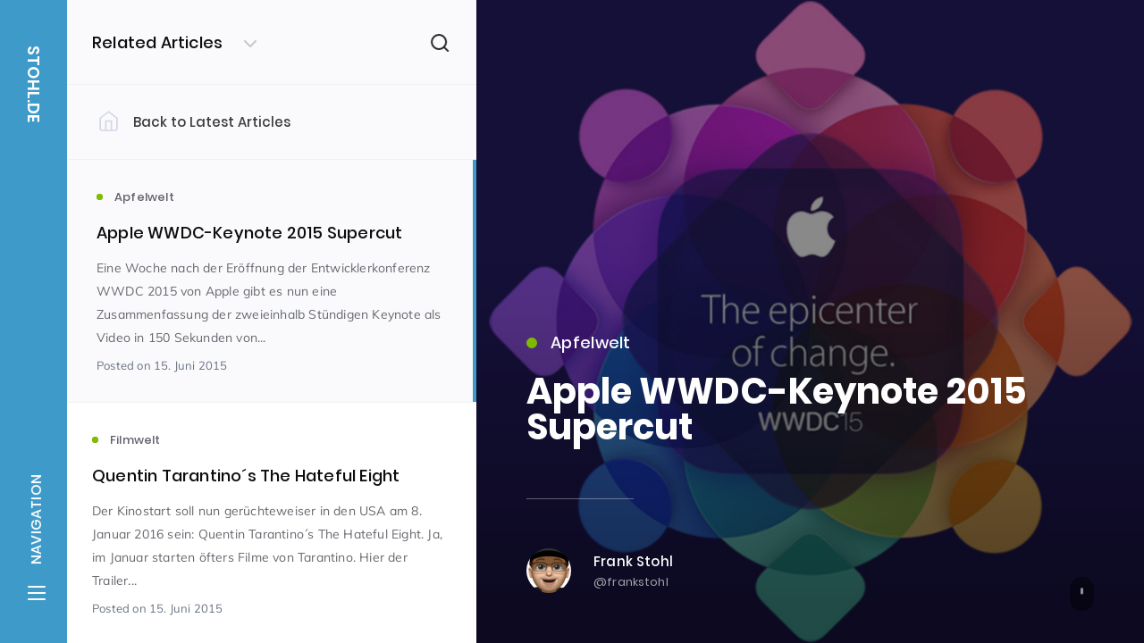

--- FILE ---
content_type: text/html; charset=UTF-8
request_url: https://stohl.de/wordpress/?p=154725
body_size: 14143
content:
<!DOCTYPE html>
<!--[if IE 7]>
<html class="ie ie7" lang="de">
<![endif]-->
<!--[if IE 8]>
<html class="ie ie8" lang="de">
<![endif]-->
<!--[if !(IE 7) | !(IE 8)  ]><!-->
<html lang="de">
<!--<![endif]-->
<head>

	<meta charset="UTF-8" />
	<meta name="viewport" content="width=device-width, initial-scale=1.0, maximum-scale=5.0">

	<link rel="profile" href="http://gmpg.org/xfn/11" />
	<link rel="pingback" href="https://stohl.de/wordpress/xmlrpc.php" />

	<title>Apple WWDC-Keynote 2015 Supercut &#8211; stohl.de</title>
<meta name='robots' content='max-image-preview:large' />
	<style>img:is([sizes="auto" i], [sizes^="auto," i]) { contain-intrinsic-size: 3000px 1500px }</style>
	<link rel='dns-prefetch' href='//stats.wp.com' />
<link rel='dns-prefetch' href='//widgets.wp.com' />
<link rel='dns-prefetch' href='//s0.wp.com' />
<link rel='dns-prefetch' href='//0.gravatar.com' />
<link rel='dns-prefetch' href='//1.gravatar.com' />
<link rel='dns-prefetch' href='//2.gravatar.com' />
<link rel='preconnect' href='//c0.wp.com' />
<link rel="alternate" type="application/rss+xml" title="stohl.de &raquo; Feed" href="https://stohl.de/wordpress/?feed=rss2" />
<link rel="alternate" type="application/rss+xml" title="stohl.de &raquo; Kommentar-Feed" href="https://stohl.de/wordpress/?feed=comments-rss2" />
<script type="text/javascript">
/* <![CDATA[ */
window._wpemojiSettings = {"baseUrl":"https:\/\/s.w.org\/images\/core\/emoji\/16.0.1\/72x72\/","ext":".png","svgUrl":"https:\/\/s.w.org\/images\/core\/emoji\/16.0.1\/svg\/","svgExt":".svg","source":{"concatemoji":"https:\/\/stohl.de\/wordpress\/wp-includes\/js\/wp-emoji-release.min.js?ver=6.8.3"}};
/*! This file is auto-generated */
!function(s,n){var o,i,e;function c(e){try{var t={supportTests:e,timestamp:(new Date).valueOf()};sessionStorage.setItem(o,JSON.stringify(t))}catch(e){}}function p(e,t,n){e.clearRect(0,0,e.canvas.width,e.canvas.height),e.fillText(t,0,0);var t=new Uint32Array(e.getImageData(0,0,e.canvas.width,e.canvas.height).data),a=(e.clearRect(0,0,e.canvas.width,e.canvas.height),e.fillText(n,0,0),new Uint32Array(e.getImageData(0,0,e.canvas.width,e.canvas.height).data));return t.every(function(e,t){return e===a[t]})}function u(e,t){e.clearRect(0,0,e.canvas.width,e.canvas.height),e.fillText(t,0,0);for(var n=e.getImageData(16,16,1,1),a=0;a<n.data.length;a++)if(0!==n.data[a])return!1;return!0}function f(e,t,n,a){switch(t){case"flag":return n(e,"\ud83c\udff3\ufe0f\u200d\u26a7\ufe0f","\ud83c\udff3\ufe0f\u200b\u26a7\ufe0f")?!1:!n(e,"\ud83c\udde8\ud83c\uddf6","\ud83c\udde8\u200b\ud83c\uddf6")&&!n(e,"\ud83c\udff4\udb40\udc67\udb40\udc62\udb40\udc65\udb40\udc6e\udb40\udc67\udb40\udc7f","\ud83c\udff4\u200b\udb40\udc67\u200b\udb40\udc62\u200b\udb40\udc65\u200b\udb40\udc6e\u200b\udb40\udc67\u200b\udb40\udc7f");case"emoji":return!a(e,"\ud83e\udedf")}return!1}function g(e,t,n,a){var r="undefined"!=typeof WorkerGlobalScope&&self instanceof WorkerGlobalScope?new OffscreenCanvas(300,150):s.createElement("canvas"),o=r.getContext("2d",{willReadFrequently:!0}),i=(o.textBaseline="top",o.font="600 32px Arial",{});return e.forEach(function(e){i[e]=t(o,e,n,a)}),i}function t(e){var t=s.createElement("script");t.src=e,t.defer=!0,s.head.appendChild(t)}"undefined"!=typeof Promise&&(o="wpEmojiSettingsSupports",i=["flag","emoji"],n.supports={everything:!0,everythingExceptFlag:!0},e=new Promise(function(e){s.addEventListener("DOMContentLoaded",e,{once:!0})}),new Promise(function(t){var n=function(){try{var e=JSON.parse(sessionStorage.getItem(o));if("object"==typeof e&&"number"==typeof e.timestamp&&(new Date).valueOf()<e.timestamp+604800&&"object"==typeof e.supportTests)return e.supportTests}catch(e){}return null}();if(!n){if("undefined"!=typeof Worker&&"undefined"!=typeof OffscreenCanvas&&"undefined"!=typeof URL&&URL.createObjectURL&&"undefined"!=typeof Blob)try{var e="postMessage("+g.toString()+"("+[JSON.stringify(i),f.toString(),p.toString(),u.toString()].join(",")+"));",a=new Blob([e],{type:"text/javascript"}),r=new Worker(URL.createObjectURL(a),{name:"wpTestEmojiSupports"});return void(r.onmessage=function(e){c(n=e.data),r.terminate(),t(n)})}catch(e){}c(n=g(i,f,p,u))}t(n)}).then(function(e){for(var t in e)n.supports[t]=e[t],n.supports.everything=n.supports.everything&&n.supports[t],"flag"!==t&&(n.supports.everythingExceptFlag=n.supports.everythingExceptFlag&&n.supports[t]);n.supports.everythingExceptFlag=n.supports.everythingExceptFlag&&!n.supports.flag,n.DOMReady=!1,n.readyCallback=function(){n.DOMReady=!0}}).then(function(){return e}).then(function(){var e;n.supports.everything||(n.readyCallback(),(e=n.source||{}).concatemoji?t(e.concatemoji):e.wpemoji&&e.twemoji&&(t(e.twemoji),t(e.wpemoji)))}))}((window,document),window._wpemojiSettings);
/* ]]> */
</script>
<style id='wp-emoji-styles-inline-css' type='text/css'>

	img.wp-smiley, img.emoji {
		display: inline !important;
		border: none !important;
		box-shadow: none !important;
		height: 1em !important;
		width: 1em !important;
		margin: 0 0.07em !important;
		vertical-align: -0.1em !important;
		background: none !important;
		padding: 0 !important;
	}
</style>
<style id='classic-theme-styles-inline-css' type='text/css'>
/*! This file is auto-generated */
.wp-block-button__link{color:#fff;background-color:#32373c;border-radius:9999px;box-shadow:none;text-decoration:none;padding:calc(.667em + 2px) calc(1.333em + 2px);font-size:1.125em}.wp-block-file__button{background:#32373c;color:#fff;text-decoration:none}
</style>
<link rel='stylesheet' id='mediaelement-css' href='https://c0.wp.com/c/6.8.3/wp-includes/js/mediaelement/mediaelementplayer-legacy.min.css' type='text/css' media='all' />
<link rel='stylesheet' id='wp-mediaelement-css' href='https://c0.wp.com/c/6.8.3/wp-includes/js/mediaelement/wp-mediaelement.min.css' type='text/css' media='all' />
<style id='jetpack-sharing-buttons-style-inline-css' type='text/css'>
.jetpack-sharing-buttons__services-list{display:flex;flex-direction:row;flex-wrap:wrap;gap:0;list-style-type:none;margin:5px;padding:0}.jetpack-sharing-buttons__services-list.has-small-icon-size{font-size:12px}.jetpack-sharing-buttons__services-list.has-normal-icon-size{font-size:16px}.jetpack-sharing-buttons__services-list.has-large-icon-size{font-size:24px}.jetpack-sharing-buttons__services-list.has-huge-icon-size{font-size:36px}@media print{.jetpack-sharing-buttons__services-list{display:none!important}}.editor-styles-wrapper .wp-block-jetpack-sharing-buttons{gap:0;padding-inline-start:0}ul.jetpack-sharing-buttons__services-list.has-background{padding:1.25em 2.375em}
</style>
<style id='global-styles-inline-css' type='text/css'>
:root{--wp--preset--aspect-ratio--square: 1;--wp--preset--aspect-ratio--4-3: 4/3;--wp--preset--aspect-ratio--3-4: 3/4;--wp--preset--aspect-ratio--3-2: 3/2;--wp--preset--aspect-ratio--2-3: 2/3;--wp--preset--aspect-ratio--16-9: 16/9;--wp--preset--aspect-ratio--9-16: 9/16;--wp--preset--color--black: #000000;--wp--preset--color--cyan-bluish-gray: #abb8c3;--wp--preset--color--white: #ffffff;--wp--preset--color--pale-pink: #f78da7;--wp--preset--color--vivid-red: #cf2e2e;--wp--preset--color--luminous-vivid-orange: #ff6900;--wp--preset--color--luminous-vivid-amber: #fcb900;--wp--preset--color--light-green-cyan: #7bdcb5;--wp--preset--color--vivid-green-cyan: #00d084;--wp--preset--color--pale-cyan-blue: #8ed1fc;--wp--preset--color--vivid-cyan-blue: #0693e3;--wp--preset--color--vivid-purple: #9b51e0;--wp--preset--gradient--vivid-cyan-blue-to-vivid-purple: linear-gradient(135deg,rgb(6,147,227) 0%,rgb(155,81,224) 100%);--wp--preset--gradient--light-green-cyan-to-vivid-green-cyan: linear-gradient(135deg,rgb(122,220,180) 0%,rgb(0,208,130) 100%);--wp--preset--gradient--luminous-vivid-amber-to-luminous-vivid-orange: linear-gradient(135deg,rgb(252,185,0) 0%,rgb(255,105,0) 100%);--wp--preset--gradient--luminous-vivid-orange-to-vivid-red: linear-gradient(135deg,rgb(255,105,0) 0%,rgb(207,46,46) 100%);--wp--preset--gradient--very-light-gray-to-cyan-bluish-gray: linear-gradient(135deg,rgb(238,238,238) 0%,rgb(169,184,195) 100%);--wp--preset--gradient--cool-to-warm-spectrum: linear-gradient(135deg,rgb(74,234,220) 0%,rgb(151,120,209) 20%,rgb(207,42,186) 40%,rgb(238,44,130) 60%,rgb(251,105,98) 80%,rgb(254,248,76) 100%);--wp--preset--gradient--blush-light-purple: linear-gradient(135deg,rgb(255,206,236) 0%,rgb(152,150,240) 100%);--wp--preset--gradient--blush-bordeaux: linear-gradient(135deg,rgb(254,205,165) 0%,rgb(254,45,45) 50%,rgb(107,0,62) 100%);--wp--preset--gradient--luminous-dusk: linear-gradient(135deg,rgb(255,203,112) 0%,rgb(199,81,192) 50%,rgb(65,88,208) 100%);--wp--preset--gradient--pale-ocean: linear-gradient(135deg,rgb(255,245,203) 0%,rgb(182,227,212) 50%,rgb(51,167,181) 100%);--wp--preset--gradient--electric-grass: linear-gradient(135deg,rgb(202,248,128) 0%,rgb(113,206,126) 100%);--wp--preset--gradient--midnight: linear-gradient(135deg,rgb(2,3,129) 0%,rgb(40,116,252) 100%);--wp--preset--font-size--small: 13px;--wp--preset--font-size--medium: 20px;--wp--preset--font-size--large: 36px;--wp--preset--font-size--x-large: 42px;--wp--preset--spacing--20: 0.44rem;--wp--preset--spacing--30: 0.67rem;--wp--preset--spacing--40: 1rem;--wp--preset--spacing--50: 1.5rem;--wp--preset--spacing--60: 2.25rem;--wp--preset--spacing--70: 3.38rem;--wp--preset--spacing--80: 5.06rem;--wp--preset--shadow--natural: 6px 6px 9px rgba(0, 0, 0, 0.2);--wp--preset--shadow--deep: 12px 12px 50px rgba(0, 0, 0, 0.4);--wp--preset--shadow--sharp: 6px 6px 0px rgba(0, 0, 0, 0.2);--wp--preset--shadow--outlined: 6px 6px 0px -3px rgb(255, 255, 255), 6px 6px rgb(0, 0, 0);--wp--preset--shadow--crisp: 6px 6px 0px rgb(0, 0, 0);}:where(.is-layout-flex){gap: 0.5em;}:where(.is-layout-grid){gap: 0.5em;}body .is-layout-flex{display: flex;}.is-layout-flex{flex-wrap: wrap;align-items: center;}.is-layout-flex > :is(*, div){margin: 0;}body .is-layout-grid{display: grid;}.is-layout-grid > :is(*, div){margin: 0;}:where(.wp-block-columns.is-layout-flex){gap: 2em;}:where(.wp-block-columns.is-layout-grid){gap: 2em;}:where(.wp-block-post-template.is-layout-flex){gap: 1.25em;}:where(.wp-block-post-template.is-layout-grid){gap: 1.25em;}.has-black-color{color: var(--wp--preset--color--black) !important;}.has-cyan-bluish-gray-color{color: var(--wp--preset--color--cyan-bluish-gray) !important;}.has-white-color{color: var(--wp--preset--color--white) !important;}.has-pale-pink-color{color: var(--wp--preset--color--pale-pink) !important;}.has-vivid-red-color{color: var(--wp--preset--color--vivid-red) !important;}.has-luminous-vivid-orange-color{color: var(--wp--preset--color--luminous-vivid-orange) !important;}.has-luminous-vivid-amber-color{color: var(--wp--preset--color--luminous-vivid-amber) !important;}.has-light-green-cyan-color{color: var(--wp--preset--color--light-green-cyan) !important;}.has-vivid-green-cyan-color{color: var(--wp--preset--color--vivid-green-cyan) !important;}.has-pale-cyan-blue-color{color: var(--wp--preset--color--pale-cyan-blue) !important;}.has-vivid-cyan-blue-color{color: var(--wp--preset--color--vivid-cyan-blue) !important;}.has-vivid-purple-color{color: var(--wp--preset--color--vivid-purple) !important;}.has-black-background-color{background-color: var(--wp--preset--color--black) !important;}.has-cyan-bluish-gray-background-color{background-color: var(--wp--preset--color--cyan-bluish-gray) !important;}.has-white-background-color{background-color: var(--wp--preset--color--white) !important;}.has-pale-pink-background-color{background-color: var(--wp--preset--color--pale-pink) !important;}.has-vivid-red-background-color{background-color: var(--wp--preset--color--vivid-red) !important;}.has-luminous-vivid-orange-background-color{background-color: var(--wp--preset--color--luminous-vivid-orange) !important;}.has-luminous-vivid-amber-background-color{background-color: var(--wp--preset--color--luminous-vivid-amber) !important;}.has-light-green-cyan-background-color{background-color: var(--wp--preset--color--light-green-cyan) !important;}.has-vivid-green-cyan-background-color{background-color: var(--wp--preset--color--vivid-green-cyan) !important;}.has-pale-cyan-blue-background-color{background-color: var(--wp--preset--color--pale-cyan-blue) !important;}.has-vivid-cyan-blue-background-color{background-color: var(--wp--preset--color--vivid-cyan-blue) !important;}.has-vivid-purple-background-color{background-color: var(--wp--preset--color--vivid-purple) !important;}.has-black-border-color{border-color: var(--wp--preset--color--black) !important;}.has-cyan-bluish-gray-border-color{border-color: var(--wp--preset--color--cyan-bluish-gray) !important;}.has-white-border-color{border-color: var(--wp--preset--color--white) !important;}.has-pale-pink-border-color{border-color: var(--wp--preset--color--pale-pink) !important;}.has-vivid-red-border-color{border-color: var(--wp--preset--color--vivid-red) !important;}.has-luminous-vivid-orange-border-color{border-color: var(--wp--preset--color--luminous-vivid-orange) !important;}.has-luminous-vivid-amber-border-color{border-color: var(--wp--preset--color--luminous-vivid-amber) !important;}.has-light-green-cyan-border-color{border-color: var(--wp--preset--color--light-green-cyan) !important;}.has-vivid-green-cyan-border-color{border-color: var(--wp--preset--color--vivid-green-cyan) !important;}.has-pale-cyan-blue-border-color{border-color: var(--wp--preset--color--pale-cyan-blue) !important;}.has-vivid-cyan-blue-border-color{border-color: var(--wp--preset--color--vivid-cyan-blue) !important;}.has-vivid-purple-border-color{border-color: var(--wp--preset--color--vivid-purple) !important;}.has-vivid-cyan-blue-to-vivid-purple-gradient-background{background: var(--wp--preset--gradient--vivid-cyan-blue-to-vivid-purple) !important;}.has-light-green-cyan-to-vivid-green-cyan-gradient-background{background: var(--wp--preset--gradient--light-green-cyan-to-vivid-green-cyan) !important;}.has-luminous-vivid-amber-to-luminous-vivid-orange-gradient-background{background: var(--wp--preset--gradient--luminous-vivid-amber-to-luminous-vivid-orange) !important;}.has-luminous-vivid-orange-to-vivid-red-gradient-background{background: var(--wp--preset--gradient--luminous-vivid-orange-to-vivid-red) !important;}.has-very-light-gray-to-cyan-bluish-gray-gradient-background{background: var(--wp--preset--gradient--very-light-gray-to-cyan-bluish-gray) !important;}.has-cool-to-warm-spectrum-gradient-background{background: var(--wp--preset--gradient--cool-to-warm-spectrum) !important;}.has-blush-light-purple-gradient-background{background: var(--wp--preset--gradient--blush-light-purple) !important;}.has-blush-bordeaux-gradient-background{background: var(--wp--preset--gradient--blush-bordeaux) !important;}.has-luminous-dusk-gradient-background{background: var(--wp--preset--gradient--luminous-dusk) !important;}.has-pale-ocean-gradient-background{background: var(--wp--preset--gradient--pale-ocean) !important;}.has-electric-grass-gradient-background{background: var(--wp--preset--gradient--electric-grass) !important;}.has-midnight-gradient-background{background: var(--wp--preset--gradient--midnight) !important;}.has-small-font-size{font-size: var(--wp--preset--font-size--small) !important;}.has-medium-font-size{font-size: var(--wp--preset--font-size--medium) !important;}.has-large-font-size{font-size: var(--wp--preset--font-size--large) !important;}.has-x-large-font-size{font-size: var(--wp--preset--font-size--x-large) !important;}
:where(.wp-block-columns.is-layout-flex){gap: 2em;}:where(.wp-block-columns.is-layout-grid){gap: 2em;}
:root :where(.wp-block-pullquote){font-size: 1.5em;line-height: 1.6;}
:where(.wp-block-post-template.is-layout-flex){gap: 1.25em;}:where(.wp-block-post-template.is-layout-grid){gap: 1.25em;}
:where(.wp-block-term-template.is-layout-flex){gap: 1.25em;}:where(.wp-block-term-template.is-layout-grid){gap: 1.25em;}
</style>
<link rel='stylesheet' id='ecko-hydra-css' href='https://stohl.de/wordpress/wp-content/themes/ecko-hydra/style.css?ver=3.2.0' type='text/css' media='all' />
<link rel='stylesheet' id='jetpack_likes-css' href='https://c0.wp.com/p/jetpack/15.2/modules/likes/style.css' type='text/css' media='all' />
<link rel='stylesheet' id='sharedaddy-css' href='https://c0.wp.com/p/jetpack/15.2/modules/sharedaddy/sharing.css' type='text/css' media='all' />
<link rel='stylesheet' id='social-logos-css' href='https://c0.wp.com/p/jetpack/15.2/_inc/social-logos/social-logos.min.css' type='text/css' media='all' />
<script type="text/javascript" src="https://c0.wp.com/c/6.8.3/wp-includes/js/jquery/jquery.min.js" id="jquery-core-js"></script>
<script type="text/javascript" src="https://c0.wp.com/c/6.8.3/wp-includes/js/jquery/jquery-migrate.min.js" id="jquery-migrate-js"></script>
<script type="text/javascript" src="https://stohl.de/wordpress/wp-content/plugins/easy-spoiler/js/easy-spoiler.js?ver=1.2" id="wpEasySpoilerJS-js"></script>
<link rel="https://api.w.org/" href="https://stohl.de/wordpress/index.php?rest_route=/" /><link rel="alternate" title="JSON" type="application/json" href="https://stohl.de/wordpress/index.php?rest_route=/wp/v2/posts/154725" /><link rel="EditURI" type="application/rsd+xml" title="RSD" href="https://stohl.de/wordpress/xmlrpc.php?rsd" />
<meta name="generator" content="WordPress 6.8.3" />
<link rel="canonical" href="https://stohl.de/wordpress/?p=154725" />
<link rel='shortlink' href='https://wp.me/p5MZGG-Efz' />
<link rel="alternate" title="oEmbed (JSON)" type="application/json+oembed" href="https://stohl.de/wordpress/index.php?rest_route=%2Foembed%2F1.0%2Fembed&#038;url=https%3A%2F%2Fstohl.de%2Fwordpress%2F%3Fp%3D154725" />
<link rel="alternate" title="oEmbed (XML)" type="text/xml+oembed" href="https://stohl.de/wordpress/index.php?rest_route=%2Foembed%2F1.0%2Fembed&#038;url=https%3A%2F%2Fstohl.de%2Fwordpress%2F%3Fp%3D154725&#038;format=xml" />
<link type="text/css" rel="stylesheet" href="https://stohl.de/wordpress/wp-content/plugins/easy-spoiler/easy-spoiler.css" />	<style>img#wpstats{display:none}</style>
		
<!-- Jetpack Open Graph Tags -->
<meta property="og:type" content="article" />
<meta property="og:title" content="Apple WWDC-Keynote 2015 Supercut" />
<meta property="og:url" content="https://stohl.de/wordpress/?p=154725" />
<meta property="og:description" content="Eine Woche nach der Eröffnung der Entwicklerkonferenz WWDC 2015 von Apple gibt es nun eine Zusammenfassung der zweieinhalb Stündigen Keynote als Video in 150 Sekunden von &#8222;Cult of Mac&#8220;:…" />
<meta property="article:published_time" content="2015-06-15T07:05:02+00:00" />
<meta property="article:modified_time" content="2015-06-15T06:56:53+00:00" />
<meta property="og:site_name" content="stohl.de" />
<meta property="og:image" content="https://stohl.de/wordpress/wp-content/2015/06/wwdc15.jpg" />
<meta property="og:image:width" content="1368" />
<meta property="og:image:height" content="912" />
<meta property="og:image:alt" content="" />
<meta property="og:locale" content="de_DE" />
<meta name="twitter:site" content="@FrankStohl" />
<meta name="twitter:text:title" content="Apple WWDC-Keynote 2015 Supercut" />
<meta name="twitter:image" content="https://stohl.de/wordpress/wp-content/2015/06/wwdc15.jpg?w=640" />
<meta name="twitter:card" content="summary_large_image" />

<!-- End Jetpack Open Graph Tags -->
<link rel="icon" href="https://stohl.de/wordpress/wp-content/2017/11/cropped-S-Logo_512x512-32x32.png" sizes="32x32" />
<link rel="icon" href="https://stohl.de/wordpress/wp-content/2017/11/cropped-S-Logo_512x512-192x192.png" sizes="192x192" />
<link rel="apple-touch-icon" href="https://stohl.de/wordpress/wp-content/2017/11/cropped-S-Logo_512x512-180x180.png" />
<meta name="msapplication-TileImage" content="https://stohl.de/wordpress/wp-content/2017/11/cropped-S-Logo_512x512-270x270.png" />
<style>.postlist-post-thumbnail { display: none; } .postlist-post-meta-author { display: none; } article.post-type .post-footer-shr { display: none; } article.post-type .post-footer-author { display: none; } article.page-type .post-footer-shr { display: none; } .widget.copyright .wordpress{ display: none; } .widget.copyright .ecko{ display: none; } .comments-respond .comments-respond-submit, .comment-respond .comments-respond-submit { background: #3e9bc9; }
			.error-message { color: #3e9bc9; }
			.header { background: #3e9bc9; }
			.post-contents a:hover, .post-contents a:focus { border-color: #3e9bc9; }
			.post-contents mark { background: #3e9bc9; color: #fff; }
			input[type=&#039;reset&#039;], input[type=&#039;button&#039;], input[type=&#039;submit&#039;], input[type=&#039;image&#039;], button { background: #3e9bc9; }
			.postlist-post:after { background: #3e9bc9; }
			.postlist-author:after { background: #3e9bc9; }
			.post-subscription-form #mc-embedded-subscribe { background: #3e9bc9; }
			.widget.relatedposts .feature:after { background: #3e9bc9; }
			.widget.randomposts .feature:after { background: #3e9bc9; }
			.widget.navigation li.current_page_item a:before { background: #3e9bc9; }
			.widget.subscribe input[type=&#039;submit&#039;]#mc-embedded-subscribe { background: #3e9bc9; }
			.widget #wp-calendar tbody td#today { background: #3e9bc9; }
			.postlist-back:hover .postlist-icon, .postlist-back:focus .postlist-icon { stroke: #3e9bc9; }
			.pagination-standard a:hover:after, .pagination-standard a:hover:before { background: #3e9bc9; }
			@media (max-width: 620px) { .header:hover { background: #37b1dd; } }
			.comments-respond .comments-respond-submit:hover, .comment-respond .comments-respond-submit:hover { background: #37b1dd; }
			.header:hover { background: #37b1dd; }
			.header.header__navactive { background: #37b1dd; }
			input[type=&#039;reset&#039;]:hover, input[type=&#039;button&#039;]:hover, input[type=&#039;submit&#039;]:hover, input[type=&#039;image&#039;]:hover, button:hover { background: #37b1dd; }
			input[type=&#039;reset&#039;]:focus, input[type=&#039;button&#039;]:focus, input[type=&#039;submit&#039;]:focus, input[type=&#039;image&#039;]:focus, button:focus { background: #37b1dd; }
			.post-subscription-form #mc-embedded-subscribe:hover, .post-subscription-form #mc-embedded-subscribe:focus { background: #37b1dd; }
			.widget.subscribe input[type=&#039;submit&#039;]#mc-embedded-subscribe:hover, .widget.subscribe input[type=&#039;submit&#039;]#mc-embedded-subscribe:focus { background: #37b1dd; }</style>		<style type="text/css" id="wp-custom-css">
			a{color:#73B0DD}
.editor-styles-wrapper h1 {
font: bold 31px "Poppins","Arial",Sans-Serif;
line-height: 65px;
margin: 45px 0;
color: #141415;
}
h1.cover-title {
    font-size: 40px;
    line-height: 40px;
    margin: 0 0 15px;
}

.post-contents blockquote p {
	  font-family: "Poppins","Arial",Sans-Serif;
	  font-size: 16px; 
	  font-weight: 400;
    line-height: 31px;
    max-width: 650px;
    margin: 0 0 20px;
    padding: 0 0 0 20px;
    color: #3a3a45;
    border-left: 5px solid #ebedef;
}

.cover-excerpt {
	  font: 25px "Poppins","Arial",Sans-Serif;
    line-height: 30px;
    margin: 0px 0px 45px;
    -webkit-animation: slideUpIn 0.75s ease-out;
    animation: slideUpIn 0.75s ease-out;
    -webkit-animation-delay: 0.4s;
    animation-delay: 0.4s;
    letter-spacing: 0.2px;
    opacity: 0;
    color: #e7e7ef;
    -webkit-animation-fill-mode: forwards;
    animation-fill-mode: forwards;
}		</style>
		</head>

<body class="wp-singular post-template-default single single-post postid-154725 single-format-standard wp-embed-responsive wp-theme-ecko-hydra">

	<div class="wp-singular post-template-default single single-post postid-154725 single-format-standard wp-embed-responsive wp-theme-ecko-hydra hydra-wrapper">

		<div class="container ">

			<div class="loading-indicator">
				<svg class="svg svg-stroke" viewBox="0 0 24 24" xmlns="http://www.w3.org/2000/svg"><path d="M12 2v4M12 18v4M4.93 4.93l2.83 2.83M16.24 16.24l2.83 2.83M2 12h4M18 12h4M4.93 19.07l2.83-2.83M16.24 7.76l2.83-2.83"/></svg>			</div>

			
	<div class="container-side">

		
	<header class="header">

		<div class="header-title">
							<h1 class="header-text">
					<a href="https://stohl.de/wordpress/">
						<span class="header-inner">stohl.de</span>
					</a>
				</h1>
					</div>

		<div class="header-navigation js-drawer-toggle">
			<span class="header-navigation-text">Navigation</span>
			<div class="header-navigation-icon">
				<span></span>
				<span></span>
				<span></span>
				<span></span>
			</div>
		</div>

	</header>

		
	<aside class="drawer">

		<div class="drawer-close js-drawer-hide">
			<svg class="svg svg-stroke" viewBox="0 0 24 24" xmlns="http://www.w3.org/2000/svg"><path d="M18 6L6 18M6 6l12 12"/></svg>		</div>

		<section class="widget widget_nav_menu"><h3 class="widget-title">Willkommen</h3><hr><div class="menu-mainmenu-container"><ul id="menu-mainmenu" class="menu"><li id="menu-item-160794" class="menu-item menu-item-type-custom menu-item-object-custom menu-item-home menu-item-160794"><a href="http://stohl.de/wordpress/">Weblog</a></li>
<li id="menu-item-160795" class="menu-item menu-item-type-post_type menu-item-object-page menu-item-160795"><a href="https://stohl.de/wordpress/?page_id=3784">Über mich</a></li>
<li id="menu-item-160797" class="menu-item menu-item-type-post_type menu-item-object-page menu-item-160797"><a href="https://stohl.de/wordpress/?page_id=3786">Impressum</a></li>
<li id="menu-item-160798" class="menu-item menu-item-type-post_type menu-item-object-page menu-item-privacy-policy menu-item-160798"><a rel="privacy-policy" href="https://stohl.de/wordpress/?page_id=4831">Datenschutzerklärung</a></li>
</ul></div></section><section class="widget_text widget widget_custom_html"><h3 class="widget-title">RSS-Feeds</h3><hr><div class="textwidget custom-html-widget"><center><a href="http://cloud.feedly.com/#subscription%2Ffeed%2Fhttp%3A%2F%2Fstohl.de%2Fwordpress%2F?feed=rss2">
<img id="feedlyFollow" src="http://s3.feedly.com/img/follows/feedly-follow-rectangle-volume-big_2x.png" alt="follow us in feedly" width="131" height="56"/></a><br />
<br />
<a href="http://www.stohl.de/wordpress/?feed=rss2">klassischer RSS-Link</a></center></div></section><section class="widget_text widget widget_custom_html"><h3 class="widget-title">Ironblogger</h3><hr><div class="textwidget custom-html-widget"><center>
<a href="http://ironblogger.de/">
<img src="http://stohl.de/wordpress/wp-content/2013/09/ironblogger.png" alt="Ironblogger" width="160" height="120"/></a><br />
Ich bin Teil der<br />
<a href="http://ironbloggerstuttgart.de/">Ironblogger Stuttgart</a></center><br /></div></section><section class="widget_text widget widget_custom_html"><h3 class="widget-title">Secure Chat</h3><hr><div class="textwidget custom-html-widget"><center><a href="https://threema.ch/">
<img src="https://stohl.de/wordpress/wp-content/2016/05/threema_icon.png" alt="threema chat" witdh="128" height="128" border="0"/></a><br />
Um mit mir sicher zu chatten ist <a href="https://threema.ch/">threema</a> meine erste Wahl.<br /><br />
Meine threema-ID ist<br />
	<a href="threema://add?id=WMRB4PAP"><strong>WMRB4PAP</strong></a></center></div></section><section class="widget widget_search"><h3 class="widget-title">Wo stand was?</h3><hr>
	<form role="search" method="get" class="searchform" action="https://stohl.de/wordpress/">
		<input type="text" value="" name="s" class="query" placeholder="Search the Blog...">
		<div class="submit">
			<svg class="svg svg-stroke" viewBox="0 0 24 24" xmlns="http://www.w3.org/2000/svg"><circle cx="11" cy="11" r="8"/><path d="M21 21l-4.35-4.35"/></svg>		</div>
	</form>
</section><section class="widget_text widget widget_custom_html"><h3 class="widget-title">Blogroll</h3><hr><div class="textwidget custom-html-widget"><div class="widget-content"><ul>

<li class="page_item page-item-3785"><a href="http://hubert-mayer.de/">Hubert Mayer</a></li>

<li class="page_item page-item-3785"><a href="http://dentaku.wazong.de/">Dentaku</a></li>

<li class="page_item page-item-3785"><a href="http://www.elektrojunge.de">Elektrojunge</a></li>

<li class="page_item page-item-3785"><a href="http://www.magerquark.de/blog/?r=direct">Magerquark</a></li>

<li class="page_item page-item-3785"><a href="http://hunterjerusalem.blogspot.com/">Martzell</a></li>

<li class="page_item page-item-3785"><a href="http://bildblog.de">Bild-Blog</a></li>

<li class="page_item page-item-3785"><a href="http://www.lawblog.de/">LawBlog von Udo Vetter</a></li>

</ul></div></div></section>
		
	<section class="widget copyright">
		<p class="copyright-disclaimer">
							Copyright &copy; <a href="https://stohl.de/wordpress/">stohl.de</a>. 2025 &bull; All rights reserved.
						</p>
					<p class="copyright-lower">
				stohl.de gibt es seit 1998			</p>
			</section>

	</aside>

		
	<div class="postlist ">

		
	<div class="postlist-title ">
		<h2 class="postlist-title-current js-postlist-filter-toggle">
			Related Articles			<div class="postlist-title-current-icon">
				<svg class="svg svg-stroke" viewBox="0 0 24 24" xmlns="http://www.w3.org/2000/svg"><path d="M6 9l6 6 6-6"/></svg>			</div>
		</h2>
		<div class="postlist-title-search">
			<div class="postlist-title-search-icon js-postlist-search-show">
				<svg class="svg svg-stroke" viewBox="0 0 24 24" xmlns="http://www.w3.org/2000/svg"><circle cx="11" cy="11" r="8"/><path d="M21 21l-4.35-4.35"/></svg>			</div>
			<form class="postlist-title-search-form" role="search" method="get" action="https://stohl.de/wordpress/">
				<label class="postlist-title-search-label" for="postlist-search">Search</label>
				<input type="text" value="" name="s" class="postlist-title-search-input" id="postlist-search" placeholder="Search the blog...">
			</form>
			<div class="postlist-title-search-close js-postlist-search-hide">
				<svg class="svg svg-stroke" viewBox="0 0 24 24" xmlns="http://www.w3.org/2000/svg"><path d="M18 6L6 18M6 6l12 12"/></svg>			</div>
		</div>
	</div>

		
	<div class="postlist-filter">
		<div class="postlist-filter-close js-postlist-filter-hide">
			<svg class="svg svg-stroke" viewBox="0 0 24 24" xmlns="http://www.w3.org/2000/svg"><path d="M18 6L6 18M6 6l12 12"/></svg>		</div>
		<div class="postlist-filter-categories">
			<p class="postlist-filter-title">
				Filter by Category			</p>
			<ul class="postlist-filter-container">
									<li class="postlist-filter-item">
						<a class="postlist-filter-item-anchor ajax-postlist" href="https://stohl.de/wordpress/?cat=4"><span class="postlist-filter-item-category" style="background-color: #7fbb00;"></span>Weltgeschehen<span class="postlist-filter-item-count">(18284)</span></a>
					</li>
									<li class="postlist-filter-item">
						<a class="postlist-filter-item-anchor ajax-postlist" href="https://stohl.de/wordpress/?cat=10"><span class="postlist-filter-item-category" style="background-color: #7fbb00;"></span>Technikwelt<span class="postlist-filter-item-count">(12373)</span></a>
					</li>
									<li class="postlist-filter-item">
						<a class="postlist-filter-item-anchor ajax-postlist" href="https://stohl.de/wordpress/?cat=34"><span class="postlist-filter-item-category" style="background-color: #7fbb00;"></span>Politikwelt<span class="postlist-filter-item-count">(9888)</span></a>
					</li>
									<li class="postlist-filter-item">
						<a class="postlist-filter-item-anchor ajax-postlist" href="https://stohl.de/wordpress/?cat=3"><span class="postlist-filter-item-category" style="background-color: #7fbb00;"></span>Weltnetz<span class="postlist-filter-item-count">(7131)</span></a>
					</li>
									<li class="postlist-filter-item">
						<a class="postlist-filter-item-anchor ajax-postlist" href="https://stohl.de/wordpress/?cat=7"><span class="postlist-filter-item-category" style="background-color: #7fbb00;"></span>Apfelwelt<span class="postlist-filter-item-count">(5187)</span></a>
					</li>
									<li class="postlist-filter-item">
						<a class="postlist-filter-item-anchor ajax-postlist" href="https://stohl.de/wordpress/?cat=29"><span class="postlist-filter-item-category" style="background-color: #7fbb00;"></span>Medienwelt<span class="postlist-filter-item-count">(4505)</span></a>
					</li>
									<li class="postlist-filter-item">
						<a class="postlist-filter-item-anchor ajax-postlist" href="https://stohl.de/wordpress/?cat=33"><span class="postlist-filter-item-category" style="background-color: #7fbb00;"></span>Fernsehwelt<span class="postlist-filter-item-count">(3212)</span></a>
					</li>
									<li class="postlist-filter-item">
						<a class="postlist-filter-item-anchor ajax-postlist" href="https://stohl.de/wordpress/?cat=6"><span class="postlist-filter-item-category" style="background-color: #7fbb00;"></span>Filmwelt<span class="postlist-filter-item-count">(1726)</span></a>
					</li>
									<li class="postlist-filter-item">
						<a class="postlist-filter-item-anchor ajax-postlist" href="https://stohl.de/wordpress/?cat=8"><span class="postlist-filter-item-category" style="background-color: #7fbb00;"></span>Musikwelt<span class="postlist-filter-item-count">(1686)</span></a>
					</li>
									<li class="postlist-filter-item">
						<a class="postlist-filter-item-anchor ajax-postlist" href="https://stohl.de/wordpress/?cat=5"><span class="postlist-filter-item-category" style="background-color: #7fbb00;"></span>Seitenwelt<span class="postlist-filter-item-count">(1049)</span></a>
					</li>
									<li class="postlist-filter-item">
						<a class="postlist-filter-item-anchor ajax-postlist" href="https://stohl.de/wordpress/?cat=38"><span class="postlist-filter-item-category" style="background-color: #7fbb00;"></span>Spielewelt<span class="postlist-filter-item-count">(946)</span></a>
					</li>
									<li class="postlist-filter-item">
						<a class="postlist-filter-item-anchor ajax-postlist" href="https://stohl.de/wordpress/?cat=2"><span class="postlist-filter-item-category" style="background-color: #7fbb00;"></span>Katzenwelt<span class="postlist-filter-item-count">(807)</span></a>
					</li>
									<li class="postlist-filter-item">
						<a class="postlist-filter-item-anchor ajax-postlist" href="https://stohl.de/wordpress/?cat=1"><span class="postlist-filter-item-category" style="background-color: #7fbb00;"></span>General<span class="postlist-filter-item-count">(583)</span></a>
					</li>
									<li class="postlist-filter-item">
						<a class="postlist-filter-item-anchor ajax-postlist" href="https://stohl.de/wordpress/?cat=15"><span class="postlist-filter-item-category" style="background-color: #7fbb00;"></span>Rezeptwelt<span class="postlist-filter-item-count">(201)</span></a>
					</li>
									<li class="postlist-filter-item">
						<a class="postlist-filter-item-anchor ajax-postlist" href="https://stohl.de/wordpress/?cat=26"><span class="postlist-filter-item-category" style="background-color: #7fbb00;"></span>Live aus Afrika<span class="postlist-filter-item-count">(146)</span></a>
					</li>
									<li class="postlist-filter-item">
						<a class="postlist-filter-item-anchor ajax-postlist" href="https://stohl.de/wordpress/?cat=41"><span class="postlist-filter-item-category" style="background-color: #7fbb00;"></span>Hundewelt<span class="postlist-filter-item-count">(89)</span></a>
					</li>
									<li class="postlist-filter-item">
						<a class="postlist-filter-item-anchor ajax-postlist" href="https://stohl.de/wordpress/?cat=35"><span class="postlist-filter-item-category" style="background-color: #7fbb00;"></span>Harrys Senf<span class="postlist-filter-item-count">(46)</span></a>
					</li>
									<li class="postlist-filter-item">
						<a class="postlist-filter-item-anchor ajax-postlist" href="https://stohl.de/wordpress/?cat=42"><span class="postlist-filter-item-category" style="background-color: #7fbb00;"></span>Live aus Berlin<span class="postlist-filter-item-count">(41)</span></a>
					</li>
									<li class="postlist-filter-item">
						<a class="postlist-filter-item-anchor ajax-postlist" href="https://stohl.de/wordpress/?cat=39"><span class="postlist-filter-item-category" style="background-color: #7fbb00;"></span>Live aus Israel<span class="postlist-filter-item-count">(28)</span></a>
					</li>
									<li class="postlist-filter-item">
						<a class="postlist-filter-item-anchor ajax-postlist" href="https://stohl.de/wordpress/?cat=72"><span class="postlist-filter-item-category" style="background-color: #7fbb00;"></span>Dampfwelt<span class="postlist-filter-item-count">(9)</span></a>
					</li>
							</ul>
		</div>
		<div class="postlist-filter-authors">
			<p class="postlist-filter-title">
				Filter by Author			</p>
			<ul class="postlist-filter-container">
									<li class="postlist-filter-item">
						<a class="postlist-filter-item-anchor ajax-postlist" href="https://stohl.de/wordpress/?author=2">
							<picture class="postlist-filter-item-avatar">
								<img class="postlist-filter-item-avatar-image" src="https://stohl.de/wordpress/wp-content/2024/02/cropped-meiner-einer-emoji-2022_front_closeup-50x50.jpg" alt="Frank Stohl" loading="lazy" />
							</picture>
							Frank Stohl							<span class="postlist-filter-item-count">(33428)</span>
						</a>
					</li>
									<li class="postlist-filter-item">
						<a class="postlist-filter-item-anchor ajax-postlist" href="https://stohl.de/wordpress/?author=9">
							<picture class="postlist-filter-item-avatar">
								<img class="postlist-filter-item-avatar-image" src="https://secure.gravatar.com/avatar/b75f6b9ffce98f4e5d482c18d0e809e15b1c4ae0d6a732afd0cf0fa5f19914e5?s=50&#038;d=mm&#038;r=pg" alt="Harry" loading="lazy" />
							</picture>
							Harry							<span class="postlist-filter-item-count">(44)</span>
						</a>
					</li>
									<li class="postlist-filter-item">
						<a class="postlist-filter-item-anchor ajax-postlist" href="https://stohl.de/wordpress/?author=20">
							<picture class="postlist-filter-item-avatar">
								<img class="postlist-filter-item-avatar-image" src="https://secure.gravatar.com/avatar/92977ed6822249e08f627218bf9aaaee68af43a4761e53de77b734fdb19b7759?s=50&#038;d=mm&#038;r=pg" alt="katinka" loading="lazy" />
							</picture>
							katinka							<span class="postlist-filter-item-count">(66)</span>
						</a>
					</li>
									<li class="postlist-filter-item">
						<a class="postlist-filter-item-anchor ajax-postlist" href="https://stohl.de/wordpress/?author=159">
							<picture class="postlist-filter-item-avatar">
								<img class="postlist-filter-item-avatar-image" src="https://secure.gravatar.com/avatar/2b958302917c38cacd05a661ea9eed3cbb8e9dbde9f2e35e14f5205e91a22ece?s=50&#038;d=mm&#038;r=pg" alt="miz" loading="lazy" />
							</picture>
							miz							<span class="postlist-filter-item-count">(9)</span>
						</a>
					</li>
									<li class="postlist-filter-item">
						<a class="postlist-filter-item-anchor ajax-postlist" href="https://stohl.de/wordpress/?author=4">
							<picture class="postlist-filter-item-avatar">
								<img class="postlist-filter-item-avatar-image" src="https://secure.gravatar.com/avatar/0a0242ea9a1c970506bca9c0ad7746c5095fb1c82996d6b2272cb4d846e7b3f5?s=50&#038;d=mm&#038;r=pg" alt="sandra" loading="lazy" />
							</picture>
							sandra							<span class="postlist-filter-item-count">(1)</span>
						</a>
					</li>
									<li class="postlist-filter-item">
						<a class="postlist-filter-item-anchor ajax-postlist" href="https://stohl.de/wordpress/?author=3">
							<picture class="postlist-filter-item-avatar">
								<img class="postlist-filter-item-avatar-image" src="https://secure.gravatar.com/avatar/bde1b8c2de319dbc802a973f858e8e7c62ab7d4f0952d0596352e6431aa1f7c2?s=50&#038;d=mm&#038;r=pg" alt="verena" loading="lazy" />
							</picture>
							verena							<span class="postlist-filter-item-count">(177)</span>
						</a>
					</li>
							</ul>
		</div>
	</div>

		<div class="postlist-container">
			<div class="postlist-container-inner">

				
	<a href="https://stohl.de/wordpress/" class="postlist-back">
		<div class="postlist-icon">
			<svg class="svg svg-stroke" viewBox="0 0 24 24" xmlns="http://www.w3.org/2000/svg"><path d="M3 9l9-7 9 7v11a2 2 0 01-2 2H5a2 2 0 01-2-2z"/><path d="M9 22V12h6v10"/></svg>		</div>
		<span>Back to Latest Articles</span>
	</a>


				
				
				
					<div class="postlist-block">

						
	<article id="post-154725" class="postlist-post js-postlist-post js-postlist-filter-hide postlist-post__active post-154725 post type-post status-publish format-standard has-post-thumbnail hentry category-apfelwelt category-technikwelt category-weltnetz" data-post-id="154725">
		<a class="postlist-post-inner ajax-main" href="https://stohl.de/wordpress/?p=154725">
							<picture class="postlist-post-thumbnail">
					<img
						class="postlist-post-thumbnail-image"
						srcset="https://stohl.de/wordpress/wp-content/2015/06/wwdc15.jpg 1x,
								https://stohl.de/wordpress/wp-content/2015/06/wwdc15.jpg 2x"
						src="https://stohl.de/wordpress/wp-content/2015/06/wwdc15.jpg"
						alt="Apple WWDC-Keynote 2015 Supercut"
						loading="lazy"
					/>
				</picture>
						<div class="postlist-post-content">
				<div class="postlist-post-category">
					<span style="background-color:#7fbb00;" data-category-color="#7fbb00"></span>Apfelwelt				</div>
				<h3 class="postlist-post-title">
					Apple WWDC-Keynote 2015 Supercut				</h3>
									<p class="postlist-post-excerpt">Eine Woche nach der Eröffnung der Entwicklerkonferenz WWDC 2015 von Apple gibt es nun eine Zusammenfassung der zweieinhalb Stündigen Keynote als Video in 150 Sekunden von...</p>
								<p class="postlist-post-meta">
										Posted					<span class="postlist-post-meta-date"><time datetime="2015-06-15">on 15. Juni 2015</time></span>
					<span class="postlist-post-meta-author">by Frank Stohl</span>
				</p>
			</div>
		</a>
	</article>

	<article id="post-154712" class="postlist-post js-postlist-post js-postlist-filter-hide  post-154712 post type-post status-publish format-standard hentry category-filmwelt" data-post-id="154712">
		<a class="postlist-post-inner ajax-main" href="https://stohl.de/wordpress/?p=154712">
						<div class="postlist-post-content">
				<div class="postlist-post-category">
					<span style="background-color:#7fbb00;" data-category-color="#7fbb00"></span>Filmwelt				</div>
				<h3 class="postlist-post-title">
					Quentin Tarantino´s The Hateful Eight				</h3>
									<p class="postlist-post-excerpt">Der Kinostart soll nun gerüchteweiser in den USA am 8. Januar 2016 sein: Quentin Tarantino´s The Hateful Eight. Ja, im Januar starten öfters Filme von Tarantino. Hier der Trailer...</p>
								<p class="postlist-post-meta">
										Posted					<span class="postlist-post-meta-date"><time datetime="2015-06-15">on 15. Juni 2015</time></span>
					<span class="postlist-post-meta-author">by Frank Stohl</span>
				</p>
			</div>
		</a>
	</article>

	<article id="post-154710" class="postlist-post js-postlist-post js-postlist-filter-hide  post-154710 post type-post status-publish format-standard hentry category-politikwelt category-weltgeschehen" data-post-id="154710">
		<a class="postlist-post-inner ajax-main" href="https://stohl.de/wordpress/?p=154710">
						<div class="postlist-post-content">
				<div class="postlist-post-category">
					<span style="background-color:#7fbb00;" data-category-color="#7fbb00"></span>Politikwelt				</div>
				<h3 class="postlist-post-title">
					Bundestag-Neuland-Hack: Sie sind jetzt alle erpressbar?				</h3>
									<p class="postlist-post-excerpt">Sämtliche Datenbestände des Parlaments können offenbar ausgelesen und manipuliert werden: Sie sind jetzt alle erpressbar. Ach ne, haben die Politiker etwa Etwas zu verbergen?...</p>
								<p class="postlist-post-meta">
										Posted					<span class="postlist-post-meta-date"><time datetime="2015-06-15">on 15. Juni 2015</time></span>
					<span class="postlist-post-meta-author">by Frank Stohl</span>
				</p>
			</div>
		</a>
	</article>

	<article id="post-154705" class="postlist-post js-postlist-post js-postlist-filter-hide  post-154705 post type-post status-publish format-standard hentry category-medienwelt category-weltgeschehen" data-post-id="154705">
		<a class="postlist-post-inner ajax-main" href="https://stohl.de/wordpress/?p=154705">
						<div class="postlist-post-content">
				<div class="postlist-post-category">
					<span style="background-color:#7fbb00;" data-category-color="#7fbb00"></span>Medienwelt				</div>
				<h3 class="postlist-post-title">
					Sepp Blatter und &#8222;der Rücktritt&#8220;				</h3>
									<p class="postlist-post-excerpt">Die Wochenzeitung &#8222;Schweiz am Sonntag&#8220; meldet: Blatter &#8211; Rücktritt vom Rücktritt? Welcher Rücktritt? Er hat nur gesagt, dass er sich bei einer Sitzung im...</p>
								<p class="postlist-post-meta">
										Posted					<span class="postlist-post-meta-date"><time datetime="2015-06-15">on 15. Juni 2015</time></span>
					<span class="postlist-post-meta-author">by Frank Stohl</span>
				</p>
			</div>
		</a>
	</article>

	<article id="post-154707" class="postlist-post js-postlist-post js-postlist-filter-hide  post-154707 post type-post status-publish format-standard hentry category-politikwelt category-weltgeschehen" data-post-id="154707">
		<a class="postlist-post-inner ajax-main" href="https://stohl.de/wordpress/?p=154707">
						<div class="postlist-post-content">
				<div class="postlist-post-category">
					<span style="background-color:#7fbb00;" data-category-color="#7fbb00"></span>Politikwelt				</div>
				<h3 class="postlist-post-title">
					BND traut sich nicht über den Weg				</h3>
									<p class="postlist-post-excerpt">Vertrauen ist gut, Kontrolle ist besser: BND horchte seine eigenen Leute aus. Somit ist die Frage &#8222;Wer überwacht die Überwacher?&#8220; wohl auch geklärt. Sie machen es...</p>
								<p class="postlist-post-meta">
										Posted					<span class="postlist-post-meta-date"><time datetime="2015-06-14">on 14. Juni 2015</time></span>
					<span class="postlist-post-meta-author">by Frank Stohl</span>
				</p>
			</div>
		</a>
	</article>

	<article id="post-154695" class="postlist-post js-postlist-post js-postlist-filter-hide  post-154695 post type-post status-publish format-standard hentry category-politikwelt category-weltgeschehen" data-post-id="154695">
		<a class="postlist-post-inner ajax-main" href="https://stohl.de/wordpress/?p=154695">
						<div class="postlist-post-content">
				<div class="postlist-post-category">
					<span style="background-color:#7fbb00;" data-category-color="#7fbb00"></span>Politikwelt				</div>
				<h3 class="postlist-post-title">
					Parkplätze von Supermärkte enteignen?				</h3>
									<p class="postlist-post-excerpt">Es ist nicht nur ein Problem in Hamburg, dass es – gerade in Großstädten – viel zu wenig Parkplätze gibt: Ein Politiker fordert, dass Supermarkt-Parkplätze privat genutzt werden...</p>
								<p class="postlist-post-meta">
										Posted					<span class="postlist-post-meta-date"><time datetime="2015-06-12">on 12. Juni 2015</time></span>
					<span class="postlist-post-meta-author">by Frank Stohl</span>
				</p>
			</div>
		</a>
	</article>

	<article id="post-154693" class="postlist-post js-postlist-post js-postlist-filter-hide  post-154693 post type-post status-publish format-standard hentry category-politikwelt category-technikwelt category-weltgeschehen" data-post-id="154693">
		<a class="postlist-post-inner ajax-main" href="https://stohl.de/wordpress/?p=154693">
						<div class="postlist-post-content">
				<div class="postlist-post-category">
					<span style="background-color:#7fbb00;" data-category-color="#7fbb00"></span>Politikwelt				</div>
				<h3 class="postlist-post-title">
					Keine gerichtsfeste Beweise wegen Merkel-Abhören				</h3>
									<p class="postlist-post-excerpt">Der Generalbundesanwalt meint, zu dem Vorgang keine gerichtsfeste Beweise finden zu können: Generalbundesanwalt stellt Ermittlungen wegen Merkel-Ausspähung ein. Wieso, hat er die...</p>
								<p class="postlist-post-meta">
										Posted					<span class="postlist-post-meta-date"><time datetime="2015-06-12">on 12. Juni 2015</time></span>
					<span class="postlist-post-meta-author">by Frank Stohl</span>
				</p>
			</div>
		</a>
	</article>

	<article id="post-154685" class="postlist-post js-postlist-post js-postlist-filter-hide  post-154685 post type-post status-publish format-standard hentry category-politikwelt category-weltgeschehen" data-post-id="154685">
		<a class="postlist-post-inner ajax-main" href="https://stohl.de/wordpress/?p=154685">
						<div class="postlist-post-content">
				<div class="postlist-post-category">
					<span style="background-color:#7fbb00;" data-category-color="#7fbb00"></span>Politikwelt				</div>
				<h3 class="postlist-post-title">
					Waffenhandel ist mit Inspektionen okay				</h3>
									<p class="postlist-post-excerpt">Bei Rüstungsexporten in so genannte Drittländer erwägt die Bundesregierung in der Ausfuhrgenehmigung künftig auch die Möglichkeit für Inspektionen festzuschreiben: Bundesregierung...</p>
								<p class="postlist-post-meta">
										Posted					<span class="postlist-post-meta-date"><time datetime="2015-06-12">on 12. Juni 2015</time></span>
					<span class="postlist-post-meta-author">by Frank Stohl</span>
				</p>
			</div>
		</a>
	</article>

	<article id="post-154689" class="postlist-post js-postlist-post js-postlist-filter-hide  post-154689 post type-post status-publish format-standard hentry category-filmwelt category-weltgeschehen category-weltnetz" data-post-id="154689">
		<a class="postlist-post-inner ajax-main" href="https://stohl.de/wordpress/?p=154689">
						<div class="postlist-post-content">
				<div class="postlist-post-category">
					<span style="background-color:#7fbb00;" data-category-color="#7fbb00"></span>Filmwelt				</div>
				<h3 class="postlist-post-title">
					Crowdfunding-Projekt &#8222;Pornhub Space Program &#8211; SEXPLORATION&#8220;				</h3>
									<p class="postlist-post-excerpt">Ja was soll man dazu sagen: Ein Porno im Weltall – Das Crowdfunding-Projekt des Tages. Ab 25 US-Dollar ist man dabei und bekommt den Film, gegen mehr Geld bekommt man sogar den...</p>
								<p class="postlist-post-meta">
										Posted					<span class="postlist-post-meta-date"><time datetime="2015-06-12">on 12. Juni 2015</time></span>
					<span class="postlist-post-meta-author">by Frank Stohl</span>
				</p>
			</div>
		</a>
	</article>

	<article id="post-154678" class="postlist-post js-postlist-post js-postlist-filter-hide  post-154678 post type-post status-publish format-standard hentry category-fernsehwelt category-medienwelt category-technikwelt category-weltgeschehen category-weltnetz" data-post-id="154678">
		<a class="postlist-post-inner ajax-main" href="https://stohl.de/wordpress/?p=154678">
						<div class="postlist-post-content">
				<div class="postlist-post-category">
					<span style="background-color:#7fbb00;" data-category-color="#7fbb00"></span>Fernsehwelt				</div>
				<h3 class="postlist-post-title">
					Gefangen im Netz &#8211; Wie können wir uns befreien?				</h3>
									<p class="postlist-post-excerpt">Die Onlinewelt bestimmt zunehmend unser Leben, im Privaten wie im Arbeitsalltag: Gefangen im Netz: Wie können wir uns befreien?. &#8222;Talk im Hangar 7&#8220; bei ServusTV habe...</p>
								<p class="postlist-post-meta">
										Posted					<span class="postlist-post-meta-date"><time datetime="2015-06-12">on 12. Juni 2015</time></span>
					<span class="postlist-post-meta-author">by Frank Stohl</span>
				</p>
			</div>
		</a>
	</article>

					</div>

					
	<a href="https://stohl.de/wordpress/" class="pagination pagination-return">
		<div class="pagination-icon">
			<svg class="svg svg-stroke" viewBox="0 0 24 24" xmlns="http://www.w3.org/2000/svg"><path d="M3 9l9-7 9 7v11a2 2 0 01-2 2H5a2 2 0 01-2-2z"/><path d="M9 22V12h6v10"/></svg>		</div>
		<div class="pagination-message">
			View Latest Posts		</div>
	</a>


				
			</div>
		</div>

	</div>

	</div>

	<main class="container-main js-drawer-hide" role="main">

		
	<article class="post post-type">

		
	<div class="cover">
					<picture class="cover-background">
				<img
					class="cover-background-image"
					srcset="https://stohl.de/wordpress/wp-content/2015/06/wwdc15.jpg 1920w,
							https://stohl.de/wordpress/wp-content/2015/06/wwdc15.jpg 1680w,
							https://stohl.de/wordpress/wp-content/2015/06/wwdc15.jpg 1240w,
							https://stohl.de/wordpress/wp-content/2015/06/wwdc15.jpg 860w,
							https://stohl.de/wordpress/wp-content/2015/06/wwdc15.jpg 500w,
							https://stohl.de/wordpress/wp-content/2015/06/wwdc15.jpg 400w"
					sizes="(max-width: 1140px) 100vw, 55vw"
					src="https://stohl.de/wordpress/wp-content/2015/06/wwdc15.jpg"
					alt="Apple WWDC-Keynote 2015 Supercut"
					loading="lazy"
				/>
			</picture>
							<div class="cover-gradient"></div>
		<div class="cover-mouse js-container-main-scroll-content">
			<span></span>
		</div>
		<div class="cover-content">
			<div class="cover-category">
				<a class="ajax-postlist" href="https://stohl.de/wordpress/?cat=7"><span style="background-color:#7fbb00;" data-category-color="#7fbb00"></span>Apfelwelt</a>			</div>
			<h1 class="cover-title">
				Apple WWDC-Keynote 2015 Supercut			</h1>
						<hr class="cover-divider">
			<a href="https://stohl.de/wordpress/?author=2" class="cover-author ajax-postlist">
				<picture class="cover-author-thumbnail">
					<img class="cover-author-thumbnail-image" src="https://stohl.de/wordpress/wp-content/2024/02/cropped-meiner-einer-emoji-2022_front_closeup-200x200.jpg" alt="Frank Stohl" loading="lazy" />
				</picture>
				<div class="cover-author-info">
					<div class="cover-author-info-name">
						Frank Stohl					</div>
											<div class="cover-author-info-twitter">
							@frankstohl						</div>
									</div>
			</a>
		</div>
	</div>

		<div class="post-main">

			
	<div class="guide">
		<div class="guide-inner">
			<div class="guide-title">
				<span style="background-color:#7fbb00;"></span> Apple WWDC-Keynote 2015 Supercut			</div>
			<div class="guide-meta">
				Posted <span class="guide-meta-date"><a href="https://stohl.de/wordpress/?p=154725" class="ajax-main"><time datetime="2015-06-15">on 15. Juni 2015</time></a></span><span class="guide-meta-author"> by<a href="https://stohl.de/wordpress/?author=2" class="ajax-postlist"> Frank Stohl</a></span>
			</div>
		</div>
	</div>

			<div class="post-inner">
				<div class="post-contents">
					<p>Eine Woche nach der Eröffnung der Entwicklerkonferenz WWDC 2015 von Apple gibt es nun eine Zusammenfassung der zweieinhalb Stündigen Keynote als Video in 150 Sekunden von &#8222;Cult of Mac&#8220;: <a href="http://www.cultofmac.com/326283/apple-wwdc-2015-keynote-in-just-two-and-a-half-minutes/">Speed through Apple’s WWDC 2015 keynote in less than 3 minutes</a>. Wer also nur die wichtigen Details sehen will:</p>
<p><iframe width="853" height="480" src="https://www.youtube.com/embed/q5sVYibDi2s" frameborder="0" allowfullscreen></iframe></p>
<div class="sharedaddy sd-sharing-enabled"><div class="robots-nocontent sd-block sd-social sd-social-icon-text sd-sharing"><h3 class="sd-title">Artikel teilen mit:</h3><div class="sd-content"><ul><li class="share-mastodon"><a rel="nofollow noopener noreferrer"
				data-shared="sharing-mastodon-154725"
				class="share-mastodon sd-button share-icon"
				href="https://stohl.de/wordpress/?p=154725&#038;share=mastodon"
				target="_blank"
				aria-labelledby="sharing-mastodon-154725"
				>
				<span id="sharing-mastodon-154725" hidden>Zum Teilen auf Mastodon klicken (Wird in neuem Fenster geöffnet)</span>
				<span>Mastodon</span>
			</a></li><li class="share-reddit"><a rel="nofollow noopener noreferrer"
				data-shared="sharing-reddit-154725"
				class="share-reddit sd-button share-icon"
				href="https://stohl.de/wordpress/?p=154725&#038;share=reddit"
				target="_blank"
				aria-labelledby="sharing-reddit-154725"
				>
				<span id="sharing-reddit-154725" hidden>Klick, um auf Reddit zu teilen (Wird in neuem Fenster geöffnet)</span>
				<span>Reddit</span>
			</a></li><li class="share-email"><a rel="nofollow noopener noreferrer"
				data-shared="sharing-email-154725"
				class="share-email sd-button share-icon"
				href="mailto:?subject=%5BGeteilter%20Beitrag%5D%20Apple%20WWDC-Keynote%202015%20Supercut&#038;body=https%3A%2F%2Fstohl.de%2Fwordpress%2F%3Fp%3D154725&#038;share=email"
				target="_blank"
				aria-labelledby="sharing-email-154725"
				data-email-share-error-title="Hast du deinen E-Mail-Anbieter eingerichtet?" data-email-share-error-text="Wenn du Probleme mit dem Teilen per E-Mail hast, ist die E-Mail möglicherweise nicht für deinen Browser eingerichtet. Du musst die neue E-Mail-Einrichtung möglicherweise selbst vornehmen." data-email-share-nonce="d5a542ab58" data-email-share-track-url="https://stohl.de/wordpress/?p=154725&amp;share=email">
				<span id="sharing-email-154725" hidden>Klicken, um einem Freund einen Link per E-Mail zu senden (Wird in neuem Fenster geöffnet)</span>
				<span>E-Mail</span>
			</a></li><li class="share-pocket"><a rel="nofollow noopener noreferrer"
				data-shared="sharing-pocket-154725"
				class="share-pocket sd-button share-icon"
				href="https://stohl.de/wordpress/?p=154725&#038;share=pocket"
				target="_blank"
				aria-labelledby="sharing-pocket-154725"
				>
				<span id="sharing-pocket-154725" hidden>Klick, um auf Pocket zu teilen (Wird in neuem Fenster geöffnet)</span>
				<span>Pocket</span>
			</a></li><li class="share-linkedin"><a rel="nofollow noopener noreferrer"
				data-shared="sharing-linkedin-154725"
				class="share-linkedin sd-button share-icon"
				href="https://stohl.de/wordpress/?p=154725&#038;share=linkedin"
				target="_blank"
				aria-labelledby="sharing-linkedin-154725"
				>
				<span id="sharing-linkedin-154725" hidden>Klick, um auf LinkedIn zu teilen (Wird in neuem Fenster geöffnet)</span>
				<span>LinkedIn</span>
			</a></li><li class="share-jetpack-whatsapp"><a rel="nofollow noopener noreferrer"
				data-shared="sharing-whatsapp-154725"
				class="share-jetpack-whatsapp sd-button share-icon"
				href="https://stohl.de/wordpress/?p=154725&#038;share=jetpack-whatsapp"
				target="_blank"
				aria-labelledby="sharing-whatsapp-154725"
				>
				<span id="sharing-whatsapp-154725" hidden>Klicken, um auf WhatsApp zu teilen (Wird in neuem Fenster geöffnet)</span>
				<span>WhatsApp</span>
			</a></li><li class="share-telegram"><a rel="nofollow noopener noreferrer"
				data-shared="sharing-telegram-154725"
				class="share-telegram sd-button share-icon"
				href="https://stohl.de/wordpress/?p=154725&#038;share=telegram"
				target="_blank"
				aria-labelledby="sharing-telegram-154725"
				>
				<span id="sharing-telegram-154725" hidden>Klicken, um auf Telegram zu teilen (Wird in neuem Fenster geöffnet)</span>
				<span>Telegram</span>
			</a></li><li class="share-print"><a rel="nofollow noopener noreferrer"
				data-shared="sharing-print-154725"
				class="share-print sd-button share-icon"
				href="https://stohl.de/wordpress/?p=154725#print&#038;share=print"
				target="_blank"
				aria-labelledby="sharing-print-154725"
				>
				<span id="sharing-print-154725" hidden>Klicken zum Ausdrucken (Wird in neuem Fenster geöffnet)</span>
				<span>Drucken</span>
			</a></li><li class="share-end"></li></ul></div></div></div><div class='sharedaddy sd-block sd-like jetpack-likes-widget-wrapper jetpack-likes-widget-unloaded' id='like-post-wrapper-85558554-154725-691093df38ab9' data-src='https://widgets.wp.com/likes/?ver=15.2#blog_id=85558554&amp;post_id=154725&amp;origin=stohl.de&amp;obj_id=85558554-154725-691093df38ab9' data-name='like-post-frame-85558554-154725-691093df38ab9' data-title='Liken oder rebloggen'><h3 class="sd-title">Gefällt mir:</h3><div class='likes-widget-placeholder post-likes-widget-placeholder' style='height: 55px;'><span class='button'><span>Gefällt mir</span></span> <span class="loading">Wird geladen …</span></div><span class='sd-text-color'></span><a class='sd-link-color'></a></div>									</div>
			</div>

			
	<div class="post-footer">
		<a href="https://stohl.de/wordpress/?author=2" class="post-footer-author ajax-postlist">
			<picture class="post-footer-author-thumbnail">
				<img class="post-footer-author-thumbnail-image" src="https://stohl.de/wordpress/wp-content/2024/02/cropped-meiner-einer-emoji-2022_front_closeup-200x200.jpg" alt="Frank Stohl" loading="lazy" />
			</picture>
			<div class="post-footer-author-info">
				<div class="post-footer-author-info-name">
					Frank Stohl				</div>
									<div class="post-footer-author-info-twitter">
						@frankstohl					</div>
							</div>
		</a>
		<ul class="post-footer-tags">
					</ul>

		
	</div>

			
		</div>

		
	<div class="post-related">
		<h3 class="post-related-title">
			Related Articles		</h3>
		<div class="post-related-container">
							<div class="post-related-item">
					<a href="https://stohl.de/wordpress/?p=166872" class="post-related-item-image ajax-main">
						<picture class="post-related-item-thumbnail">
							<img
								class="post-related-item-thumbnail-image"
								srcset="https://stohl.de/wordpress/wp-content/2017/10/copypasteimage-7.jpg 500w,
										https://stohl.de/wordpress/wp-content/2017/10/copypasteimage-7.jpg 400w,
										https://stohl.de/wordpress/wp-content/2017/10/copypasteimage-7.jpg 250w"
								sizes="(min-width: 1140px) calc(((100vw - 41.65vw) * 0.85) * 0.45),
									   (min-width: 660px) 30vw,
									   (min-width: 1px) 85vw,
									   50vw"
								src="https://stohl.de/wordpress/wp-content/2017/10/copypasteimage-7.jpg"
								alt="Mehr QR-Codes mit iOS11"
								loading="lazy"
							/>
						</picture>
					</a>
					<div class="post-related-item-category">
						<a class="ajax-postlist" href="https://stohl.de/wordpress/?cat=7"><span style="background-color:#7fbb00;" data-category-color="#7fbb00"></span>Apfelwelt</a>					</div>
					<h4 class="post-related-item-title">
						<a href="https://stohl.de/wordpress/?p=166872" class="ajax-main">
							Mehr QR-Codes mit iOS11						</a>
					</h4>
					<p class="post-related-item-excerpt">
						Mit dem Update auf iOS11 hat uns Apple endlich den QR-Scanner in die Foto-App gebaut. Okay, es kam mehr als Abfallprodukt von ARKit mit, aber was soll’s. Endlich können wir auch...					</p>
					<div class="post-related-item-meta">
						Posted on <a href="https://stohl.de/wordpress/?p=166872" class="post-related-item-meta-date ajax-main"><time datetime="2017-11-06">6. November 2017</time></a> by <a href="https://stohl.de/wordpress/?author=2" class="post-related-item-meta-author ajax-postlist">Frank Stohl</a>
					</div>
				</div>
							<div class="post-related-item">
					<a href="https://stohl.de/wordpress/?p=160890" class="post-related-item-image ajax-main">
						<picture class="post-related-item-thumbnail">
							<img
								class="post-related-item-thumbnail-image"
								srcset="https://stohl.de/wordpress/wp-content/2016/08/hunicode_emoji_berufe.jpg 500w,
										https://stohl.de/wordpress/wp-content/2016/08/hunicode_emoji_berufe.jpg 400w,
										https://stohl.de/wordpress/wp-content/2016/08/hunicode_emoji_berufe.jpg 250w"
								sizes="(min-width: 1140px) calc(((100vw - 41.65vw) * 0.85) * 0.45),
									   (min-width: 660px) 30vw,
									   (min-width: 1px) 85vw,
									   50vw"
								src="https://stohl.de/wordpress/wp-content/2016/08/hunicode_emoji_berufe.jpg"
								alt="Neue Emojie-Berufe"
								loading="lazy"
							/>
						</picture>
					</a>
					<div class="post-related-item-category">
						<a class="ajax-postlist" href="https://stohl.de/wordpress/?cat=7"><span style="background-color:#7fbb00;" data-category-color="#7fbb00"></span>Apfelwelt</a>					</div>
					<h4 class="post-related-item-title">
						<a href="https://stohl.de/wordpress/?p=160890" class="ajax-main">
							Neue Emojie-Berufe						</a>
					</h4>
					<p class="post-related-item-excerpt">
						Apple hat beim Unicode Technical Committee des Unicode-Konsortiums einen Vorschlag eingereicht, fünf neue Berufe als Emoji systemübergreifend abzubilden: Apple schlägt fünf neue...					</p>
					<div class="post-related-item-meta">
						Posted on <a href="https://stohl.de/wordpress/?p=160890" class="post-related-item-meta-date ajax-main"><time datetime="2016-08-26">26. August 2016</time></a> by <a href="https://stohl.de/wordpress/?author=2" class="post-related-item-meta-author ajax-postlist">Frank Stohl</a>
					</div>
				</div>
					</div>
	</div>


		
	</article>

	</main>


		</div>

	</div>

	
	<script type="text/javascript">
		window.WPCOM_sharing_counts = {"https:\/\/stohl.de\/wordpress\/?p=154725":154725};
	</script>
				<script type="text/javascript" src="https://c0.wp.com/c/6.8.3/wp-includes/js/comment-reply.min.js" id="comment-reply-js" async="async" data-wp-strategy="async"></script>
<script type="text/javascript" id="ecko-hydra-js-extra">
/* <![CDATA[ */
var eckoThemeVars = {"wordpress_path":"https:\/\/stohl.de\/wordpress\/","ajax_disable_page_loading":"0","ajax_disable_infinite_pagination_loading":"0","general_hidecomments":"false","localization_email_address":"Email Address","template_url":"https:\/\/stohl.de\/wordpress\/wp-content\/themes\/ecko-hydra"};
/* ]]> */
</script>
<script type="text/javascript" src="https://stohl.de/wordpress/wp-content/themes/ecko-hydra/assets/js/theme.min.js?ver=3.2.0" id="ecko-hydra-js"></script>
<script type="text/javascript" id="jetpack-stats-js-before">
/* <![CDATA[ */
_stq = window._stq || [];
_stq.push([ "view", JSON.parse("{\"v\":\"ext\",\"blog\":\"85558554\",\"post\":\"154725\",\"tz\":\"1\",\"srv\":\"stohl.de\",\"j\":\"1:15.2\"}") ]);
_stq.push([ "clickTrackerInit", "85558554", "154725" ]);
/* ]]> */
</script>
<script type="text/javascript" src="https://stats.wp.com/e-202545.js" id="jetpack-stats-js" defer="defer" data-wp-strategy="defer"></script>
<script type="text/javascript" src="https://c0.wp.com/p/jetpack/15.2/_inc/build/likes/queuehandler.min.js" id="jetpack_likes_queuehandler-js"></script>
<script type="text/javascript" id="sharing-js-js-extra">
/* <![CDATA[ */
var sharing_js_options = {"lang":"de","counts":"1","is_stats_active":"1"};
/* ]]> */
</script>
<script type="text/javascript" src="https://c0.wp.com/p/jetpack/15.2/_inc/build/sharedaddy/sharing.min.js" id="sharing-js-js"></script>
<script type="text/javascript" id="sharing-js-js-after">
/* <![CDATA[ */
var windowOpen;
			( function () {
				function matches( el, sel ) {
					return !! (
						el.matches && el.matches( sel ) ||
						el.msMatchesSelector && el.msMatchesSelector( sel )
					);
				}

				document.body.addEventListener( 'click', function ( event ) {
					if ( ! event.target ) {
						return;
					}

					var el;
					if ( matches( event.target, 'a.share-mastodon' ) ) {
						el = event.target;
					} else if ( event.target.parentNode && matches( event.target.parentNode, 'a.share-mastodon' ) ) {
						el = event.target.parentNode;
					}

					if ( el ) {
						event.preventDefault();

						// If there's another sharing window open, close it.
						if ( typeof windowOpen !== 'undefined' ) {
							windowOpen.close();
						}
						windowOpen = window.open( el.getAttribute( 'href' ), 'wpcommastodon', 'menubar=1,resizable=1,width=460,height=400' );
						return false;
					}
				} );
			} )();
var windowOpen;
			( function () {
				function matches( el, sel ) {
					return !! (
						el.matches && el.matches( sel ) ||
						el.msMatchesSelector && el.msMatchesSelector( sel )
					);
				}

				document.body.addEventListener( 'click', function ( event ) {
					if ( ! event.target ) {
						return;
					}

					var el;
					if ( matches( event.target, 'a.share-pocket' ) ) {
						el = event.target;
					} else if ( event.target.parentNode && matches( event.target.parentNode, 'a.share-pocket' ) ) {
						el = event.target.parentNode;
					}

					if ( el ) {
						event.preventDefault();

						// If there's another sharing window open, close it.
						if ( typeof windowOpen !== 'undefined' ) {
							windowOpen.close();
						}
						windowOpen = window.open( el.getAttribute( 'href' ), 'wpcompocket', 'menubar=1,resizable=1,width=450,height=450' );
						return false;
					}
				} );
			} )();
var windowOpen;
			( function () {
				function matches( el, sel ) {
					return !! (
						el.matches && el.matches( sel ) ||
						el.msMatchesSelector && el.msMatchesSelector( sel )
					);
				}

				document.body.addEventListener( 'click', function ( event ) {
					if ( ! event.target ) {
						return;
					}

					var el;
					if ( matches( event.target, 'a.share-linkedin' ) ) {
						el = event.target;
					} else if ( event.target.parentNode && matches( event.target.parentNode, 'a.share-linkedin' ) ) {
						el = event.target.parentNode;
					}

					if ( el ) {
						event.preventDefault();

						// If there's another sharing window open, close it.
						if ( typeof windowOpen !== 'undefined' ) {
							windowOpen.close();
						}
						windowOpen = window.open( el.getAttribute( 'href' ), 'wpcomlinkedin', 'menubar=1,resizable=1,width=580,height=450' );
						return false;
					}
				} );
			} )();
var windowOpen;
			( function () {
				function matches( el, sel ) {
					return !! (
						el.matches && el.matches( sel ) ||
						el.msMatchesSelector && el.msMatchesSelector( sel )
					);
				}

				document.body.addEventListener( 'click', function ( event ) {
					if ( ! event.target ) {
						return;
					}

					var el;
					if ( matches( event.target, 'a.share-telegram' ) ) {
						el = event.target;
					} else if ( event.target.parentNode && matches( event.target.parentNode, 'a.share-telegram' ) ) {
						el = event.target.parentNode;
					}

					if ( el ) {
						event.preventDefault();

						// If there's another sharing window open, close it.
						if ( typeof windowOpen !== 'undefined' ) {
							windowOpen.close();
						}
						windowOpen = window.open( el.getAttribute( 'href' ), 'wpcomtelegram', 'menubar=1,resizable=1,width=450,height=450' );
						return false;
					}
				} );
			} )();
/* ]]> */
</script>
	<iframe src='https://widgets.wp.com/likes/master.html?ver=20251109#ver=20251109&#038;lang=de' scrolling='no' id='likes-master' name='likes-master' style='display:none;'></iframe>
	<div id='likes-other-gravatars' role="dialog" aria-hidden="true" tabindex="-1"><div class="likes-text"><span>%d</span></div><ul class="wpl-avatars sd-like-gravatars"></ul></div>
	</body>
</html>
